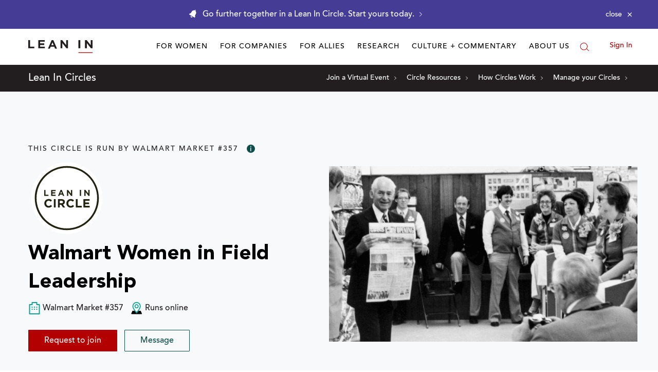

--- FILE ---
content_type: application/javascript
request_url: https://prism.app-us1.com/?a=650002305&u=https%3A%2F%2Fleanin.org%2Fcircles%2Fwalmart-gpd-circle-58
body_size: 116
content:
window.visitorGlobalObject=window.visitorGlobalObject||window.prismGlobalObject;window.visitorGlobalObject.setVisitorId('6e7c2688-881e-4ea2-a77b-ee527a762f00', '650002305');window.visitorGlobalObject.setWhitelistedServices('', '650002305');